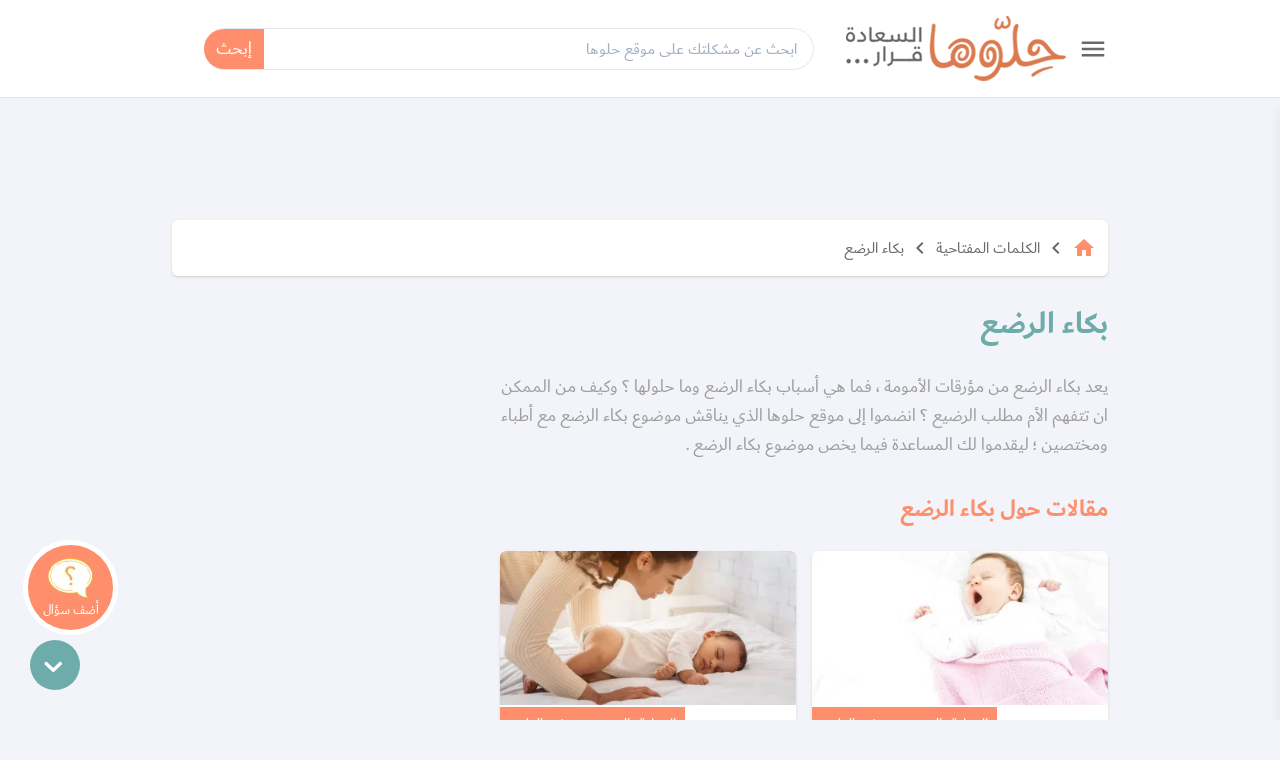

--- FILE ---
content_type: text/html; charset=UTF-8
request_url: https://www.hellooha.com/tags/%D8%A8%D9%83%D8%A7%D8%A1-%D8%A7%D9%84%D8%B1%D8%B6%D8%B9
body_size: 10975
content:
<!DOCTYPE html><html lang="ar"><head><title>بكاء الرضع - حلوها</title> <link rel="stylesheet" as="style" href="https://fonts.googleapis.com/css?family=Material+Icons&display=swap" type="text/css"><meta charset="utf-8"><meta name="description" content="يعد بكاء الرضع من مؤرقات الأمومة ، فما هي أسباب بكاء الرضع وما حلولها وكيف من الممكن ان تتفهم الأم مطلب الرضيع انضموا إلى موقع حلوها الذي يناقش موضو"><meta http-equiv="X-UA-Compatible" content="IE=edge"/><meta name="viewport" content="width=device-width, initial-scale=1, user-scalable=0, shrink-to-fit=no" /><link rel="preconnect dns-prefetch" href="https://static.hellooha.com/"><link rel="preconnect dns-prefetch" href="https://fonts.gstatic.com/" crossorigin><meta property="og:site_name" content="حلوها"/><meta property="og:url" content="https://www.hellooha.com/tags/بكاء-الرضع"/><meta property="og:type" content="article"/><meta property="og:title" content="بكاء الرضع - حلوها"/><meta property="og:description" content="يعد بكاء الرضع من مؤرقات الأمومة ، فما هي أسباب بكاء الرضع وما حلولها وكيف من الممكن ان تتفهم الأم مطلب الرضيع انضموا إلى موقع حلوها الذي يناقش موضو"/><meta property="og:image" content="https://static.hellooha.com/revamp/assets/default/default-image.png" /><meta property="fb:app_id" content="1209258152422850"/><meta property="fb:pages" content="650086715131322"/><link rel="canonical" href="https://www.hellooha.com/tags/بكاء-الرضع"><meta name="twitter:card" content="summary_large_image"/><meta name="twitter:site" content="@7ellooha"/><meta name="twitter:creator" content="@7ellooha"/><meta name="viewport" content="width=device-width, initial-scale=1, maximum-scale=1"><meta http-equiv="X-UA-Compatible" content="IE=edge"><meta name="Language" content="Arabic" /><meta name="Robots" content="index,follow" /><script async src="https://www.googletagmanager.com/gtag/js?id=UA-68314828-1"></script><script> window.dataLayer = window.dataLayer || []; function gtag(){dataLayer.push(arguments);} gtag('js', new Date()); gtag('config', 'UA-68314828-1'); setTimeout("gtag('event', 'Adjusted Bounce Rate', {'event_label':'more than 30 sec'})",30000 );</script><script async src="https://www.googletagmanager.com/gtag/js?id=G-L07LQ0EKWV"></script><script> window.dataLayer = window.dataLayer || []; function gtag(){dataLayer.push(arguments);} gtag('js', new Date()); gtag('config', 'G-L07LQ0EKWV');</script><script type="text/javascript"> (function(c,l,a,r,i,t,y){ c[a]=c[a]||function(){(c[a].q=c[a].q||[]).push(arguments)}; t=l.createElement(r);t.async=1;t.src="https://www.clarity.ms/tag/"+i; y=l.getElementsByTagName(r)[0];y.parentNode.insertBefore(t,y); })(window, document, "clarity", "script", "rsc0x4rcjj");</script> <link rel="preload" href="https://geo.dailymotion.com/player/xikq.js" as="script"> <link rel="preconnect" href="https://www.dailymotion.com"> <link rel="preconnect" href="https://geo.dailymotion.com"> <style>.load-css {opacity: 0;} </style><link rel="shortcut icon" href="https://static.hellooha.com/revamp/assets/imgs/favicon.ico"><script>var isLoggedIn = false; window.hUserId = 0;var userId = "0ddc0591-b085-4590-93f0-d7db8307c8bd";var countryId = "US"; var EmailHash = null;var channelLevel1 = "Section"; var articleId = null; var articleTitle = null; var articleAuthorName = null; var articlePublishDate = null; var contentType = "page"; var keywords = null; var searchTerm = "بكاء الرضع"; var topic = ["الكلمات المفتاحية"]; var sTopic = ["بكاء الرضع"]; var event = "Load more"; var signal = { "User": { "isLoggedIn": isLoggedIn, "Gender": null, "Age": null, "UserId": userId, "Country": countryId, "EmailHash":EmailHash }, "Content": { "ArticleId": articleId, "ArticleTitle": articleTitle, "ArticleAuthorName": articleAuthorName, "ArticlePublishDate": articlePublishDate, "ContentType": contentType, "Keywords": keywords, "SearchTerm": searchTerm, "Topic": topic, "sTopic": sTopic, "Platform":"Web" }, "Page": { "ChannelLevel1": channelLevel1, "Event": event, }, }</script></head><body class="not-ready-icons load-css"><header id="header" class="fixed w-full z-30 top-0 bg-white "><div class="w-full container mx-auto flex flex-wrap items-center justify-between mt-0 md:py-4 py-2 px-3"><div class="inline-flex items-center "><a id="drawer-toggle" href="javascript:;" class="flex ml-3 cursor-pointer"><i class="material-icons text-3xl text-gray-800">menu</i></a><div class="logo" class="flex"><a href="/" title="حلوها"><img width="220" src="https://static.hellooha.com/revamp/assets/imgs/logo-desktop.png" alt="حلوها" /></a></div></div><div class="search-header"><input id="search-input" class="search-input focus:outline-none" type="text"aria-label="ابحث عن مشكلتك على موقع حلوها" type="text" placeholder="ابحث عن مشكلتك على موقع حلوها"/><button id="search-btn" class="focus:outline-none" title="بحث">إبحث</button><div id="autocomplete" class="autocomplete-box"><div class="top-tool flex justify-end relative p-2 overflow-hidden"><a id="close-autocomplete" href="javascript:;" class="inline-flex md:hidden btn icon"> <i class="icons i-close text-2xl text-white text-bold"></i> </a><div id="loading-dots" class="dots-wrapper absolute hidden"><div class="dot-pulse"></div></div></div><ul class="suggestion-list hidden"><li><a href="javascript:;" id="show-results">عرض جميع النتائج</a></li></ul></div></div><div class="md:hidden flex flex-grow spacer"></div><a href="https://www.hellooha.com/اطرح-مشكلتك" title="اطرح-مشكلتك" class="btn add-q-top mx-1 md:hidden">+ أضف سؤالك</a><div class="user-info"> </div></div><div class="drawer fixed h-full shadow-lg right-0 bg-white" style="transform: translateX(100%)"><a id="close-drawer" href="javascript:;" class="flex float-left p-2"> <i class="icons i-close text-2xl text-gray-800 text-bold"></i> </a><div class="drawer-content"><nav><ul class="drawer-nav"> <li class="login md:hidden"> <a rel="nofollow" href="https://www.hellooha.com/login" class="text-gray-800 hover:text-black md:text-lg text-base" title="تسجيل"> <i class="material-icons align-middle ml-1">lock</i> <span>تسجيل / دخول</span> </a> </li><li><a href="/" title="الرئيسية">الرئيسية</a></li><li><a href="https://www.hellooha.com/اطرح-مشكلتك" title="أضف سؤالك">أضف سؤالك</a></li><li class="nav-sections"><ul> <li class="drawer-sub"> <a href="javascript:;" title="تطوير الذات" >- تطوير الذات</a> <ul class="drop-nav"> <li> <a href="https://www.hellooha.com/section/4-تطوير-الذات" title="تطوير الذات" >تصفح التصنيف الرئيسي</a> </li> <li> <a href="https://www.hellooha.com/19-قضايا-اجتماعية" title="قضايا اجتماعية" >قضايا اجتماعية</a> </li> <li> <a href="https://www.hellooha.com/12-الصداقة" title="الصداقة" >الصداقة</a> </li> <li> <a href="https://www.hellooha.com/6-الحب-والعلاقات-العاطفية" title="الحب والعلاقات العاطفية" >الحب والعلاقات العاطفية</a> </li> <li> <a href="https://www.hellooha.com/20-تطوير-الذات" title="تطوير الذات" >تطوير الذات</a> </li> <li> <a href="https://www.hellooha.com/22-مفاتيح-السعادة-في-العمل" title="مفاتيح السعادة في العمل" >مفاتيح السعادة في العمل</a> </li> <li> <a href="https://www.hellooha.com/4-تطوير-الذات/الاسئله-الاحدث" title="الاسئلة">الاسئلة</a> </li> <li> <a href="https://www.hellooha.com/4-تطوير-الذات/الاختبارات-الاحدث" title=">الاختبارات">>الاختبارات</a> </li> <li> <a href="https://www.hellooha.com/4-تطوير-الذات/الفيديوهات-الاحدث" title="الفيديوهات">الفيديوهات</a> </li> <li> <a href="https://www.hellooha.com/4-تطوير-الذات/المقالات-الاحدث" title="المقالات ">المقالات</a> </li> </ul> </li> <li class="drawer-sub"> <a href="javascript:;" title="تحديات الحياة الزوجية" >- تحديات الحياة الزوجية</a> <ul class="drop-nav"> <li> <a href="https://www.hellooha.com/section/2-تحديات-الحياة-الزوجية" title="تحديات الحياة الزوجية" >تصفح التصنيف الرئيسي</a> </li> <li> <a href="https://www.hellooha.com/27-العلاقات-الزوجية" title="العلاقات الزوجية" >العلاقات الزوجية</a> </li> <li> <a href="https://www.hellooha.com/5-قضايا-اسرية" title="قضايا اسرية" >قضايا اسرية</a> </li> <li> <a href="https://www.hellooha.com/10-الثقة-بين-الزوجين" title="الثقة بين الزوجين" >الثقة بين الزوجين</a> </li> <li> <a href="https://www.hellooha.com/2-تحديات-الحياة-الزوجية/الاسئله-الاحدث" title="الاسئلة">الاسئلة</a> </li> <li> <a href="https://www.hellooha.com/2-تحديات-الحياة-الزوجية/الاختبارات-الاحدث" title=">الاختبارات">>الاختبارات</a> </li> <li> <a href="https://www.hellooha.com/2-تحديات-الحياة-الزوجية/الفيديوهات-الاحدث" title="الفيديوهات">الفيديوهات</a> </li> <li> <a href="https://www.hellooha.com/2-تحديات-الحياة-الزوجية/المقالات-الاحدث" title="المقالات ">المقالات</a> </li> </ul> </li> <li class="drawer-sub"> <a href="javascript:;" title="أطفال ومراهقون" >- أطفال ومراهقون</a> <ul class="drop-nav"> <li> <a href="https://www.hellooha.com/section/3-أطفال-ومراهقون" title="أطفال ومراهقون" >تصفح التصنيف الرئيسي</a> </li> <li> <a href="https://www.hellooha.com/28-مشاكل-المراهقين" title="مشاكل المراهقين" >مشاكل المراهقين</a> </li> <li> <a href="https://www.hellooha.com/29-العناية-بالرضع-وحديثي-الولادة" title="العناية بالرضع وحديثي الولادة" >العناية بالرضع وحديثي الولادة</a> </li> <li> <a href="https://www.hellooha.com/14-مدارس-وجامعات" title="مدارس وجامعات" >مدارس وجامعات</a> </li> <li> <a href="https://www.hellooha.com/24-تربية-الطفل" title="تربية الطفل" >تربية الطفل</a> </li> <li> <a href="https://www.hellooha.com/3-أطفال-ومراهقون/الاسئله-الاحدث" title="الاسئلة">الاسئلة</a> </li> <li> <a href="https://www.hellooha.com/3-أطفال-ومراهقون/الاختبارات-الاحدث" title=">الاختبارات">>الاختبارات</a> </li> <li> <a href="https://www.hellooha.com/3-أطفال-ومراهقون/الفيديوهات-الاحدث" title="الفيديوهات">الفيديوهات</a> </li> <li> <a href="https://www.hellooha.com/3-أطفال-ومراهقون/المقالات-الاحدث" title="المقالات ">المقالات</a> </li> </ul> </li> <li class="drawer-sub"> <a href="javascript:;" title="الصحة العامة" >- الصحة العامة</a> <ul class="drop-nav"> <li> <a href="https://www.hellooha.com/section/1-الصحة-العامة" title="الصحة العامة" >تصفح التصنيف الرئيسي</a> </li> <li> <a href="https://www.hellooha.com/26-الحمل-والولادة" title="الحمل والولادة" >الحمل والولادة</a> </li> <li> <a href="https://www.hellooha.com/15-قضايا-نفسية" title="قضايا نفسية" >قضايا نفسية</a> </li> <li> <a href="https://www.hellooha.com/13-مشاكل-المخدرات" title="مشاكل المخدرات" >مشاكل المخدرات</a> </li> <li> <a href="https://www.hellooha.com/21-نصائح-طبية" title="نصائح طبية" >نصائح طبية</a> </li> <li> <a href="https://www.hellooha.com/23-جمال-المرأة" title="جمال المرأة" >جمال المرأة</a> </li> <li> <a href="https://www.hellooha.com/1-الصحة-العامة/الاسئله-الاحدث" title="الاسئلة">الاسئلة</a> </li> <li> <a href="https://www.hellooha.com/1-الصحة-العامة/الاختبارات-الاحدث" title=">الاختبارات">>الاختبارات</a> </li> <li> <a href="https://www.hellooha.com/1-الصحة-العامة/الفيديوهات-الاحدث" title="الفيديوهات">الفيديوهات</a> </li> <li> <a href="https://www.hellooha.com/1-الصحة-العامة/المقالات-الاحدث" title="المقالات ">المقالات</a> </li> </ul> </li> <li class="drawer-sub"> <a href="javascript:;" title="إضاءات للنفس الإنسانية" >- إضاءات للنفس الإنسانية</a> <ul class="drop-nav"> <li> <a href="https://www.hellooha.com/section/6-دليل-المسلم" title="إضاءات للنفس الإنسانية" >تصفح التصنيف الرئيسي</a> </li> <li> <a href="https://www.hellooha.com/30-أدعية-وأذكار" title="أدعية وأذكار" >أدعية وأذكار</a> </li> <li> <a href="https://www.hellooha.com/31-حكم-وأقوال-مأثورة" title="حِكم وأقوال مأثورة" >حِكم وأقوال مأثورة</a> </li> <li> <a href="https://www.hellooha.com/6-إضاءات-للنفس-الإنسانية/الاسئله-الاحدث" title="الاسئلة">الاسئلة</a> </li> <li> <a href="https://www.hellooha.com/6-إضاءات-للنفس-الإنسانية/الفيديوهات-الاحدث" title="الفيديوهات">الفيديوهات</a> </li> <li> <a href="https://www.hellooha.com/6-إضاءات-للنفس-الإنسانية/المقالات-الاحدث" title="المقالات ">المقالات</a> </li> </ul> </li> <li class="drawer-sub"> <a href="javascript:;" title="منوعات" >- منوعات</a> <ul class="drop-nav"> <li> <a href="https://www.hellooha.com/section/5-منوعات" title="منوعات" >تصفح التصنيف الرئيسي</a> </li> <li> <a href="https://www.hellooha.com/18-تفسير-الاحلام" title="تفسير الاحلام" >تفسير الاحلام</a> </li> <li> <a href="https://www.hellooha.com/17-أسئلة-عامة" title="أسئلة عامة" >أسئلة عامة</a> </li> <li> <a href="https://www.hellooha.com/25-قصص-النجاح" title="قصص النجاح" >قصص النجاح</a> </li> <li> <a href="https://www.hellooha.com/5-منوعات/الاسئله-الاحدث" title="الاسئلة">الاسئلة</a> </li> <li> <a href="https://www.hellooha.com/5-منوعات/الاختبارات-الاحدث" title=">الاختبارات">>الاختبارات</a> </li> <li> <a href="https://www.hellooha.com/5-منوعات/الفيديوهات-الاحدث" title="الفيديوهات">الفيديوهات</a> </li> <li> <a href="https://www.hellooha.com/5-منوعات/المقالات-الاحدث" title="المقالات ">المقالات</a> </li> </ul> </li><li class="drawer-sub"><a href="javascript:;" title="مطبخ حلوها" >- مطبخ حلوها</a><ul class="drop-nav"><li><a href="https://www.hellooha.com/recipes/الأطباق-الرئيسية_1" title="الأطباق الرئيسية" >الأطباق الرئيسية</a></li><li><a href="https://www.hellooha.com/recipes/أطباق-جانبية-ومقبلات_2" title="أطباق جانبية ومقبلات" >أطباق جانبية ومقبلات</a></li><li><a href="https://www.hellooha.com/recipes/المطبخ-العالمي_3" title="المطبخ العالمي" >المطبخ العالمي</a></li><li><a href="https://www.hellooha.com/recipes/مخبوزات-ومعجنات_4" title="مخبوزات ومعجنات" >مخبوزات ومعجنات</a></li><li><a href="https://www.hellooha.com/recipes/وصفات-صحية_5" title="وصفات صحيّة" >وصفات صحيّة</a></li><li><a href="https://www.hellooha.com/recipes/الحلويات_6" title="الحلويات" >الحلويات</a></li><li><a href="https://www.hellooha.com/recipes/مشروبات-وعصائر_7" title="مشروبات وعصائر" >مشروبات وعصائر</a></li><li><a href="https://www.hellooha.com/recipes/وصفات-للأطفال_8" title="وصفات للأطفال" >وصفات للأطفال</a></li></ul></li></ul></li><li><a href="https://www.hellooha.com/الاسئله-الاحدث" title="الاسئلة">الاسئلة</a></li><li><a href="https://www.hellooha.com/articles" title="المقالات">المقالات</a></li><li><a href="https://www.hellooha.com/alo-hellooha/life-coaches" title="ألو حلوها">ألو حلوها</a></li><li><a href="https://www.hellooha.com/hellooha-tv" title="حلوها تي في">حلوها تي في</a></li><li><a href="https://www.hellooha.com/الاختبارات-الاحدث" title="الاختبارات">الاختبارات</a></li><li><a href="https://www.hellooha.com/tags" title="الكلمات المفتاحية">الكلمات المفتاحية</a></li><li><a href="https://www.hellooha.com/pregnancy" title="حاسبة الحمل الولادة">حاسبة الحمل الولادة</a></li><li><a href="https://www.hellooha.com/خبراؤنا" title="خبراؤنا">خبراؤنا</a></li></ul></nav><div class="social-media flex px-3 justify-center my-3"><a rel="nofollow" title="حلوها" href="https://www.facebook.com/7ellooha/" target="_blank" class="ml-3"><i class="icons i-facebook">facebook</i></a><a rel="nofollow" title="حلوها" href="https://twitter.com/7ellooha/" target="_blank" class="ml-3"><i class="icons i-twitter">twitter</i></a><a rel="nofollow" title="حلوها" href="https://www.youtube.com/c/7ellooha/" target="_blank" class="ml-3"><i class="icons i-youtube">youtube</i></a><a rel="nofollow" title="حلوها" href="https://www.instagram.com/7ellooha/" target="_blank"><i class="icons i-instagram">instagram</i></a></div></div></div></header> <main class="content h-full"> <div class="container px-3 mx-auto main-content pt-4 flex flex-col"> <div id="Leaderboard" class="mt-3"></div> <div id="breadcrumbs" class="crumbs flex card"> <ul class="flex flex-wrap text-gray-800 md:text-base text-sm"> <li> <a href="/" title="الرئيسية"> <i class="material-icons text-orange">home</i> </a> <i class="material-icons text-2xl mx-1">keyboard_arrow_left</i> </li> <li> <a href="https://www.hellooha.com/tags" title="الكلمات المفتاحية"> الكلمات المفتاحية </a> <i class="material-icons text-2xl mx-1">keyboard_arrow_left</i> </li> <li> <a href="https://www.hellooha.com/tags/بكاء-الرضع" title="بكاء الرضع"> بكاء الرضع </a> </li> </ul> <script type="application/ld+json">{ "@context": "http://schema.org", "@type": "BreadcrumbList", "itemListElement": [{ "@type": "ListItem", "position": 1, "name": "الرئيسية", "item": "https://www.hellooha.com/" },{ "@type": "ListItem", "position": 2, "name": "الكلمات المفتاحية", "item": "https://www.hellooha.com/tags" },{ "@type": "ListItem", "position": 3, "name": "بكاء الرضع", "item": "https://www.hellooha.com/tags/بكاء-الرضع" }] } </script> </div> <div class="page-content mt-6 flex flex-wrap"> <div class="main-part xl:w-9/12 lg:w-8/12 w-full lg:pl-4 mb-6"> <h1 class="md:text-3xl text-2xl text-green-800"> بكاء الرضع </h1> <p class="md:mt-6 mt-4 text-gray-600 text-lg leading-relaxed mb-6 md:mb-8"> يعد بكاء الرضع من مؤرقات الأمومة ، فما هي أسباب بكاء الرضع وما حلولها ؟ وكيف من الممكن ان تتفهم الأم مطلب الرضيع ؟ انضموا إلى موقع حلوها الذي يناقش موضوع بكاء الرضع مع أطباء ومختصين ؛ ليقدموا لك المساعدة فيما يخص موضوع بكاء الرضع . </p> <div id="articles-1138" class="items-section my-8"> <h2 class="title-section mb-6">مقالات حول بكاء الرضع</h2> <div id="moreArticles"> <div class="flex flex-wrap section-cards-wrapper -mx-2"> <div class="vertical-item article-item xl:w-4/12 lg:w-6/12 md:w-6/12 sm:w-6/12 w-6/12 px-2 mb-4"> <a href="https://www.hellooha.com/articles/7526-كيف-أوقظ-طفلي-الرضيع-من-النوم-للرضاعة" title="كيف أوقظ طفلي الرضيع من النوم للرضاعة؟" class="card article-card need-init"> <div class="thumbnail"> <img class="lozad" alt="كيف أوقظ طفلي الرضيع من النوم للرضاعة؟" data-src="https://static.hellooha.com/uploads/thumbs/articles/normal-mobile/sfblftmdjye99_article.jpg"/> </div> <div class="article-card-content"> <div class="category" data-link="https://www.hellooha.com/3-أطفال-ومراهقون/29-العناية-بالرضع-وحديثي-الولادة/المقالات-الاحدث" title="العناية بالرضع وحديثي الولادة">العناية بالرضع وحديثي الولادة</div> <h2 class="article-title">كيف أوقظ طفلي الرضيع من النوم للرضاعة؟</h2> <p class="description"> كيف أوقظ طفلي وقت الرضاعة الليلية! تعرفي إلى خطوات إيقاظ الطفل للرضاعة في الليل </p> <p class="flex text-base my-2"> <i class="material-icons text-green-800 ml-2 flex items-center text-lg">query_builder</i> <span class="whitespace-no-wrap text-gray-500"> 16-07-2025 </span> </p> </div> </a> </div> <div class="vertical-item article-item xl:w-4/12 lg:w-6/12 md:w-6/12 sm:w-6/12 w-6/12 px-2 mb-4"> <a href="https://www.hellooha.com/articles/7486-ما-سبب-قلة-نوم-الرضيع-في-الشهر-السادس" title="ما سبب قلة نوم الرضيع في الشهر السادس؟" class="card article-card need-init"> <div class="thumbnail"> <img class="lozad" alt="ما سبب قلة نوم الرضيع في الشهر السادس؟" data-src="https://static.hellooha.com/uploads/thumbs/articles/normal-mobile/khbkhyoeknk91_article.jpg"/> </div> <div class="article-card-content"> <div class="category" data-link="https://www.hellooha.com/3-أطفال-ومراهقون/29-العناية-بالرضع-وحديثي-الولادة/المقالات-الاحدث" title="العناية بالرضع وحديثي الولادة">العناية بالرضع وحديثي الولادة</div> <h2 class="article-title">ما سبب قلة نوم الرضيع في الشهر السادس؟</h2> <p class="description"> لماذا طفلي لا ينام عمره 6 شهور! تعرفي إلى أسباب قلة نوم الرضع في الشهر السادس وكيفية التعامل معها </p> <p class="flex text-base my-2"> <i class="material-icons text-green-800 ml-2 flex items-center text-lg">query_builder</i> <span class="whitespace-no-wrap text-gray-500"> 09-07-2025 </span> </p> </div> </a> </div> <div class="vertical-item article-item xl:w-4/12 lg:w-6/12 md:w-6/12 sm:w-6/12 w-6/12 px-2 mb-4"> <a href="https://www.hellooha.com/articles/7459-كيف-أعرف-إن-كان-طفلي-ممتون-وما-علاج-متن-الرضيع" title="كيف أعرف إن كان طفلي ممتون وما علاج متن الرضيع؟" class="card article-card need-init"> <div class="thumbnail"> <img class="lozad" alt="كيف أعرف إن كان طفلي ممتون وما علاج متن الرضيع؟" data-src="https://static.hellooha.com/uploads/thumbs/articles/normal-mobile/ajewytlbafr86_article.jpg"/> </div> <div class="article-card-content"> <div class="category" data-link="https://www.hellooha.com/3-أطفال-ومراهقون/29-العناية-بالرضع-وحديثي-الولادة/المقالات-الاحدث" title="العناية بالرضع وحديثي الولادة">العناية بالرضع وحديثي الولادة</div> <h2 class="article-title">كيف أعرف إن كان طفلي ممتون وما علاج متن الرضيع؟</h2> <p class="description"> ما هي أعرض المتن أو الخلع عند الرضيع! تعرفي إلى علامات تدل أن طفلك ممتون وخطوات العلاج </p> <p class="flex text-base my-2"> <i class="material-icons text-green-800 ml-2 flex items-center text-lg">query_builder</i> <span class="whitespace-no-wrap text-gray-500"> 01-07-2025 </span> </p> </div> </a> </div> <div class="vertical-item article-item xl:w-4/12 lg:w-6/12 md:w-6/12 sm:w-6/12 w-6/12 px-2 mb-4"> <a href="https://www.hellooha.com/articles/7399-ما-سبب-ضرب-الرضيع-لأمه-وكيف-يجب-أن-تتصرف-الأم" title="ما سبب ضرب الرضيع لأمه وكيف يجب أن تتصرف الأم؟" class="card article-card need-init"> <div class="thumbnail"> <img class="lozad" alt="ما سبب ضرب الرضيع لأمه وكيف يجب أن تتصرف الأم؟" data-src="https://static.hellooha.com/uploads/thumbs/articles/normal-mobile/whagksxdnub84_article.jpg"/> </div> <div class="article-card-content"> <div class="category" data-link="https://www.hellooha.com/3-أطفال-ومراهقون/29-العناية-بالرضع-وحديثي-الولادة/المقالات-الاحدث" title="العناية بالرضع وحديثي الولادة">العناية بالرضع وحديثي الولادة</div> <h2 class="article-title">ما سبب ضرب الرضيع لأمه وكيف يجب أن تتصرف الأم؟</h2> <p class="description"> ابني الرضيع يضربني بقوة كيف يجب أن أتصرف! تعرفي إلى أسباب ضرب الرضيع للأم وكيف تتعاملين معه </p> <p class="flex text-base my-2"> <i class="material-icons text-green-800 ml-2 flex items-center text-lg">query_builder</i> <span class="whitespace-no-wrap text-gray-500"> 26-06-2025 </span> </p> </div> </a> </div> <div class="vertical-item article-item xl:w-4/12 lg:w-6/12 md:w-6/12 sm:w-6/12 w-6/12 px-2 mb-4"> <a href="https://www.hellooha.com/articles/7365-كيف-ألعب-مع-طفلي-الرضيع-عمره-6-شهور" title="كيف ألعب مع طفلي الرضيع عمره 6 شهور؟" class="card article-card need-init"> <div class="thumbnail"> <img class="lozad" alt="كيف ألعب مع طفلي الرضيع عمره 6 شهور؟" data-src="https://static.hellooha.com/uploads/thumbs/articles/normal-mobile/stcuafbiaxx87_article.jpg"/> </div> <div class="article-card-content"> <div class="category" data-link="https://www.hellooha.com/3-أطفال-ومراهقون/24-تربية-الطفل/المقالات-الاحدث" title="تربية الطفل">تربية الطفل</div> <h2 class="article-title">كيف ألعب مع طفلي الرضيع عمره 6 شهور؟</h2> <p class="description"> كيف أقضي وقتي مع طفلي في عمر 6 شهور! تعرفي إلى أفضل الألعاب للأطفال في عمر ستة أشهر </p> <p class="flex text-base my-2"> <i class="material-icons text-green-800 ml-2 flex items-center text-lg">query_builder</i> <span class="whitespace-no-wrap text-gray-500"> 21-06-2025 </span> </p> </div> </a> </div> <div class="vertical-item article-item xl:w-4/12 lg:w-6/12 md:w-6/12 sm:w-6/12 w-6/12 px-2 mb-4"> <a href="https://www.hellooha.com/articles/6908-متلازمة-هز-الرضيع-SBS-وأضرار-هز-الطفل-بعنف" title="متلازمة هز الرضيع (SBS) وأضرار هز الطفل بعنف" class="card article-card need-init"> <div class="thumbnail"> <img class="lozad" alt="متلازمة هز الرضيع (SBS) وأضرار هز الطفل بعنف" data-src="https://static.hellooha.com/uploads/thumbs/articles/normal-mobile/mcigomycesh64_article.jpg"/> </div> <div class="article-card-content"> <div class="category" data-link="https://www.hellooha.com/3-أطفال-ومراهقون/29-العناية-بالرضع-وحديثي-الولادة/المقالات-الاحدث" title="العناية بالرضع وحديثي الولادة">العناية بالرضع وحديثي الولادة</div> <h2 class="article-title">متلازمة هز الرضيع (SBS) وأضرار هز الطفل بعنف</h2> <p class="description"> ما هي أضرار هزّ الطفل الرضيع بقوّة! تعرف إلى متلازمة هز الطفل الرضيع وخطورة هز وتحريك الرضيع بعنف </p> <p class="flex text-base my-2"> <i class="material-icons text-green-800 ml-2 flex items-center text-lg">query_builder</i> <span class="whitespace-no-wrap text-gray-500"> 02-04-2025 </span> </p> </div> </a> </div> </div> </div> <div class="btn-wrapper" id="loadMoreArticles"> <a href="javascript:;" class="btn btn-loading" onclick="getMoreArticles(1138,6,1,6,6,'mobile')"> عرض المزيد من المقالات </a> </div> <div class="linedDivider"></div> </div> <div id="MPU" class="a-d-box relative mt-6 lg:mt-10"></div> <div class="side-part w-full md:hidden"> <div class="card mb-6 lg:mb-10 lg:block hidden"> <h3 class="card-title"> <i class="material-icons">local_offer</i> اسئلة حول بكاء الرضع </h3> <div class="related-content number"> <ul> <li> <a href="https://www.hellooha.com/29-العناية-بالرضع-وحديثي-الولادة/366805-ما-سبب-بكاء-الطفل-المستمر-في-الشهر-الرابع" title="ما سبب بكاء الطفل المستمر في الشهر الرابع؟" class="flex text-lg text-black"> <span class="item-text">ما سبب بكاء الطفل المستمر في الشهر الرابع؟</span> </a> </li> <li> <a href="https://www.hellooha.com/29-العناية-بالرضع-وحديثي-الولادة/366192-لماذا-يبكي-الطفل-عند-الولادة" title="لماذا يبكي الطفل عند الولادة؟" class="flex text-lg text-black"> <span class="item-text">لماذا يبكي الطفل عند الولادة؟</span> </a> </li> <li> <a href="https://www.hellooha.com/29-العناية-بالرضع-وحديثي-الولادة/365400-هل-بكاء-الطفل-الرضيع-بدون-سبب-من-علامات-العين-والحسد" title="هل بكاء الطفل الرضيع بدون سبب من علامات العين والحسد" class="flex text-lg text-black"> <span class="item-text">هل بكاء الطفل الرضيع بدون سبب من علامات العين والحسد</span> </a> </li> <li> <a href="https://www.hellooha.com/29-العناية-بالرضع-وحديثي-الولادة/365347-كيف-أعرف-أن-طفلي-يبكي-من-المغص" title="كيف أعرف أن طفلي يبكي من المغص" class="flex text-lg text-black"> <span class="item-text">كيف أعرف أن طفلي يبكي من المغص</span> </a> </li> <li> <a href="https://www.hellooha.com/24-تربية-الطفل/364305-متى-يكون-بكاء-الطفل-غير-طبيعي" title="هل طبيعي أن يبكي الطفل كثيراً؟" class="flex text-lg text-black"> <span class="item-text">هل طبيعي أن يبكي الطفل كثيراً؟</span> </a> </li> <li> <a href="https://www.hellooha.com/29-العناية-بالرضع-وحديثي-الولادة/364144-ما-سبب-بكاء-الطفل-الرضيع-وهو-نائم" title="ما سبب بكاء الطفل وهو نائم بدون سبب؟" class="flex text-lg text-black"> <span class="item-text">ما سبب بكاء الطفل وهو نائم بدون سبب؟</span> </a> </li> <li> <a href="https://www.hellooha.com/29-العناية-بالرضع-وحديثي-الولادة/363955-كيف-أتعامل-مع-بكاء-الطفل-الرضيع-بدون-سبب" title="كيف أتعامل مع بكاء الطفل الرضيع بدون سبب؟" class="flex text-lg text-black"> <span class="item-text">كيف أتعامل مع بكاء الطفل الرضيع بدون سبب؟</span> </a> </li> <li> <a href="https://www.hellooha.com/29-العناية-بالرضع-وحديثي-الولادة/359286-لماذا-يهز-الطفل-الرضيع-رأسه" title="لماذا يهز الطفل الرضيع رأسه" class="flex text-lg text-black"> <span class="item-text">لماذا يهز الطفل الرضيع رأسه</span> </a> </li> <li> <a href="https://www.hellooha.com/29-العناية-بالرضع-وحديثي-الولادة/357018-كيف-اعدل-سلوك-طفلي-عمر-سنتين" title="كيف اعدل سلوك طفلي عمر سنتين؟" class="flex text-lg text-black"> <span class="item-text">كيف اعدل سلوك طفلي عمر سنتين؟</span> </a> </li> <li> <a href="https://www.hellooha.com/24-تربية-الطفل/347551-ابنتي-تحب-أن-تبقى-محمولة-وأن-لا-يحملها-أحد-غيري" title="ابنتي تحب أن تبقى محمولة وأن لا يحملها أحد غيري" class="flex text-lg text-black"> <span class="item-text">ابنتي تحب أن تبقى محمولة وأن لا يحملها أحد غيري</span> </a> </li> <li> <a href="https://www.hellooha.com/24-تربية-الطفل/310152-طفلي-يبكي-بشكل-مستمر-لدرجة-لا-استطيع-القيام-بأبسط-الاعمال" title="طفلي يبكي بشكل مستمر لدرجة لا استطيع القيام بأبسط الاعمال" class="flex text-lg text-black"> <span class="item-text">طفلي يبكي بشكل مستمر لدرجة لا استطيع القيام بأبسط الاعمال</span> </a> </li> <li> <a href="https://www.hellooha.com/29-العناية-بالرضع-وحديثي-الولادة/243201-ابني-الرضيع-يبكي-بشكل-مستمر-ولا-يسكت" title="ما سبب بكاء الطفل دون توقف؟" class="flex text-lg text-black"> <span class="item-text">ما سبب بكاء الطفل دون توقف؟</span> </a> </li> <li> <a href="https://www.hellooha.com/24-تربية-الطفل/220646-كيف-يمكنني-إيقاف-بكاء-ابني-ومساعدته-على-التواصل-مع-الناس" title="كيف يمكنني إيقاف بكاء ابني ومساعدته على التواصل مع الناس" class="flex text-lg text-black"> <span class="item-text">كيف يمكنني إيقاف بكاء ابني ومساعدته على التواصل مع الناس</span> </a> </li> <li> <a href="https://www.hellooha.com/24-تربية-الطفل/125267-كيف-اتعامل-مع-بكاء-ابني-المستمر" title="كيف أتعامل مع بكاء ابني المستمر؟" class="flex text-lg text-black"> <span class="item-text">كيف أتعامل مع بكاء ابني المستمر؟</span> </a> </li> <li> <a href="https://www.hellooha.com/24-تربية-الطفل/74697-ابني-لا-يكف-عن-الصراخ" title="كيف تجعل طفلك يتوقف عن الصراخ" class="flex text-lg text-black"> <span class="item-text">كيف تجعل طفلك يتوقف عن الصراخ</span> </a> </li> <li> <a href="https://www.hellooha.com/24-تربية-الطفل/53025-ابني-عمره-6-شهور-فماذا-أتكلم-معه؟" title="متى أبدأ الكلام مع الرضيع" class="flex text-lg text-black"> <span class="item-text">متى أبدأ الكلام مع الرضيع</span> </a> </li> <li> <a href="https://www.hellooha.com/24-تربية-الطفل/50673-ابنتي-تبكي-كثيراً-ولا-تنام" title="ماذا افعل مع ابنتي التي تبكي كثيراً" class="flex text-lg text-black"> <span class="item-text">ماذا افعل مع ابنتي التي تبكي كثيراً</span> </a> </li> <li> <a href="https://www.hellooha.com/24-تربية-الطفل/37534-ما-سبب-العصبية-في-هذا-العمر-؟" title="كيف أخفف من عصبية طفلي الرضيع" class="flex text-lg text-black"> <span class="item-text">كيف أخفف من عصبية طفلي الرضيع</span> </a> </li> <li> <a href="https://www.hellooha.com/24-تربية-الطفل/24490-اشعر-بانها-سوف-تكون-شخصية-مريضه-نفسياُ" title="هل كثرة البكاء تسبب مرض نفسي" class="flex text-lg text-black"> <span class="item-text">هل كثرة البكاء تسبب مرض نفسي</span> </a> </li> <li> <a href="https://www.hellooha.com/24-تربية-الطفل/22558-ابني-كثير-البكاء-" title="ما هو الحل مع الطفل كثير البكاء؟" class="flex text-lg text-black"> <span class="item-text">ما هو الحل مع الطفل كثير البكاء؟</span> </a> </li> </ul> </div> </div> </div> <div class="card mb-6 lg:mb-10"> <h3 class="card-title"> <i class="material-icons">toll</i> كلمات مفتاحية ذات العلاقة </h3> <div class="related-content dotted"> <ul> <li class="relative"> <a href="https://www.hellooha.com/tags/بكاء-الرضع" title="بكاء الرضع " class="flex text-lg text-black mr-4"> <span class="flex-1 mr-2 text-bold leading-5 break-normal"> بكاء الرضع </span> </a> </li> <li class="relative"> <a href="https://www.hellooha.com/tags/بكاء-الاطفال" title="بكاء الاطفال " class="flex text-lg text-black mr-4"> <span class="flex-1 mr-2 text-bold leading-5 break-normal"> بكاء الاطفال </span> </a> </li> <li class="relative"> <a href="https://www.hellooha.com/tags/نوبات-بكاء" title="نوبات بكاء " class="flex text-lg text-black mr-4"> <span class="flex-1 mr-2 text-bold leading-5 break-normal"> نوبات بكاء </span> </a> </li> <li class="relative"> <a href="https://www.hellooha.com/tags/بكاء-كثير" title="بكاء كثير " class="flex text-lg text-black mr-4"> <span class="flex-1 mr-2 text-bold leading-5 break-normal"> بكاء كثير </span> </a> </li> <li class="relative"> <a href="https://www.hellooha.com/tags/اسباب-بكاء-الطفل" title="اسباب بكاء الطفل " class="flex text-lg text-black mr-4"> <span class="flex-1 mr-2 text-bold leading-5 break-normal"> اسباب بكاء الطفل </span> </a> </li> <li class="relative"> <a href="https://www.hellooha.com/tags/اسباب-بكاء-الطفل-الرضيع" title="اسباب بكاء الطفل الرضيع " class="flex text-lg text-black mr-4"> <span class="flex-1 mr-2 text-bold leading-5 break-normal"> اسباب بكاء الطفل الرضيع </span> </a> </li> <li class="relative"> <a href="https://www.hellooha.com/tags/امراض-الرضع" title="امراض الرضع " class="flex text-lg text-black mr-4"> <span class="flex-1 mr-2 text-bold leading-5 break-normal"> امراض الرضع </span> </a> </li> <li class="relative"> <a href="https://www.hellooha.com/tags/تربية-الأطفال-الرضع" title="تربية الأطفال الرضع " class="flex text-lg text-black mr-4"> <span class="flex-1 mr-2 text-bold leading-5 break-normal"> تربية الأطفال الرضع </span> </a> </li> <li class="relative"> <a href="https://www.hellooha.com/tags/مشاكل-الجيران" title="مشاكل الجيران " class="flex text-lg text-black mr-4"> <span class="flex-1 mr-2 text-bold leading-5 break-normal"> مشاكل الجيران </span> </a> </li> <li class="relative"> <a href="https://www.hellooha.com/tags/الطمع" title="الطمع " class="flex text-lg text-black mr-4"> <span class="flex-1 mr-2 text-bold leading-5 break-normal"> الطمع </span> </a> </li> </ul> </div> </div> <div class="linedDivider"></div> <div class="items-section my-8"> <h2 class="title-section mb-6">اسئلة حول بكاء الرضع</h2> <div class="flex flex-wrap section-cards-wrapper -mx-2"> <div class="vertical-item article-item sm:w-6/12 w-full px-2 mb-4"> <div class="card q-card"> <div class="q-hero"> <span class="flag-icon ml-2"> <img src="https://static.hellooha.com/revamp/assets/flags/jo.png" alt="علم Jordan " width="32" height="32"> </span> <div class="q-info"> <span class="text-green-800 inline-flex md:leading-7 leading-9 ">من مجهول</span> <span class="text-gray-500 text-sm">15-04-2016</span> </div> </div> <h2 class="q-title my-2"> <a href="https://www.hellooha.com/24-تربية-الطفل/17548-اسباب-بكاء-الاطفال-حديثي-الولاده-" title="ابنتي حديثة الولادة تبكي طول الليل"> ابنتي حديثة الولادة تبكي طول الليل </a> </h2> <p class="q-text"> مرحبا دكتورة أنا مشكلتي مع بنتي عمرها شهر بتضل تبكي طول الليل وهي أول مولودة عندي وعمرها 40يوم ولازم أضل حاملتها وما بتنام كتير يعني بيمر عليها 12ساعة صاحية وطول الليل بتبكي من ا... <a href="https://www.hellooha.com/24-تربية-الطفل/17548-اسباب-بكاء-الاطفال-حديثي-الولاده-" title="ابنتي حديثة الولادة تبكي طول الليل" class="text-green-800">اذهب إلى السؤال</a> </p> <div class="q-actions text-xs" data-id="17548"> <a href="javascript:;" class="like q-action ml-1 "> <i class="material-icons">thumb_up_off_alt</i> <span>0</span> </a> <a href="javascript:;" class="dislike q-action ml-1 "> <i class="material-icons">thumb_down_off_alt</i> <span>0</span> </a> <a href="javascript:;" class="follow q-action ml-1 "> <i class="material-icons">favorite_border</i> <span>0</span> </a> <a href="https://www.hellooha.com/24-تربية-الطفل/17548-اسباب-بكاء-الاطفال-حديثي-الولاده-#addcomment" class="add-comment q-action ml-1"> <i class="material-icons">chat_bubble_outline</i> </a> <div class="flex flex-grow spacer"></div> <div class="share q-action need-init mr-2"> <i class="material-icons">share</i> <div class="social-share"> <div class="social-share-w"> <a href="https://www.facebook.com/sharer/sharer.php?u=https://www.hellooha.com/24-تربية-الطفل/17548-اسباب-بكاء-الاطفال-حديثي-الولاده-?utm_source=facebook.com&utm_medium=referral&utm_campaign=facebook_sharing" rel="nofollow noopener" target="_blank" title="فيسبوك"> <i class="icons i-facebook text-4xl">فيسبوك</i> </a> <a href="whatsapp://send?text=https://www.hellooha.com/24-تربية-الطفل/17548-اسباب-بكاء-الاطفال-حديثي-الولاده-?utm_source=whatsapp.com&utm_medium=referral&utm_campaign=whatsapp_sharing" class="mr-2 md:hidden inline-flex items-center" class="mr-2 md:hidden inline-flex items-center w-31" rel="nofollow noopener" target="_blank" title="واتساب"> <i class="icons i-whatsapp i-box text-4xl">واتساب</i> </a> <a href="https://twitter.com/share?url=https://www.hellooha.com/24-تربية-الطفل/17548-اسباب-بكاء-الاطفال-حديثي-الولاده-?utm_source=twitter.com&utm_medium=referral&utm_campaign=twitter_sharing" class="mr-2" title="تويتر" rel="nofollow noopener" target="_blank"> <i class="icons i-twitter text-4xl">تويتر</i> </a> <a href="https://share.flipboard.com/bookmarklet/popout?ext=sharethis&v=2&title=Helloha&url=https://www.hellooha.com/24-تربية-الطفل/17548-اسباب-بكاء-الاطفال-حديثي-الولاده-?utm_source=flipboard.com&utm_medium=referral&utm_campaign=flipboard_sharing" class="mr-2" title="فليبورد" rel="nofollow noopener" target="_blank"> <i class="icons i-flipboard text-4xl">فليبورد</i> </a> <a href="fb-messenger://share/?app_id=1232826593780190&redirect_uri=https://www.hellooha.com&link=&link=https://www.hellooha.com/24-تربية-الطفل/17548-اسباب-بكاء-الاطفال-حديثي-الولاده-?utm_source=facebook.com&utm_medium=referral&utm_campaign=facebook_messenger_sharing" class="mr-2" title="ماسنجر" rel="nofollow noopener" target="_blank"> <i class="icons i-messenger i-box text-4xl">ماسنجر</i> </a> <a href="viber://forward?text=https://www.hellooha.com/24-تربية-الطفل/17548-اسباب-بكاء-الاطفال-حديثي-الولاده-?" class="mr-2 md:hidden w-31" title="فايبر" rel="nofollow noopener" target="_blank"> <i class="icons i-viber i-box text-4xl">فايبر</i> </a> </div> </div> </div> </div> </div> </div> <div class="vertical-item article-item sm:w-6/12 w-full px-2 mb-4"> <div class="card q-card"> <div class="q-hero"> <span class="flag-icon ml-2"> <img src="https://static.hellooha.com/revamp/assets/flags/af.png" alt="علم Afghanistan " width="32" height="32"> </span> <div class="q-info"> <span class="text-green-800 inline-flex md:leading-7 leading-9 ">من مجهول</span> <span class="text-gray-500 text-sm">25-11-2015</span> </div> </div> <h2 class="q-title my-2"> <a href="https://www.hellooha.com/24-تربية-الطفل/1968-هل-يعطش-الرضيع؟" title="كيف أعرف أن الرضيع عطشان"> كيف أعرف أن الرضيع عطشان </a> </h2> <p class="q-text"> كيف أعرف أن الرضيع عطشان انا ام لاول مرة ولدت من 9 ايام كان ابني يرضع رضاعة طبيعية في أول ستة أيام إلاّ أن بكاءه ليل ونهار و راجعت طبيبة اطفال و خبرتني اني  لا أُشبعه و أصبحتُ أع... <a href="https://www.hellooha.com/24-تربية-الطفل/1968-هل-يعطش-الرضيع؟" title="كيف أعرف أن الرضيع عطشان" class="text-green-800">اذهب إلى السؤال</a> </p> <div class="q-actions text-xs" data-id="1968"> <a href="javascript:;" class="like q-action ml-1 "> <i class="material-icons">thumb_up_off_alt</i> <span>0</span> </a> <a href="javascript:;" class="dislike q-action ml-1 "> <i class="material-icons">thumb_down_off_alt</i> <span>0</span> </a> <a href="javascript:;" class="follow q-action ml-1 "> <i class="material-icons">favorite_border</i> <span>0</span> </a> <a href="https://www.hellooha.com/24-تربية-الطفل/1968-هل-يعطش-الرضيع؟#addcomment" class="add-comment q-action ml-1"> <i class="material-icons">chat_bubble_outline</i> </a> <div class="flex flex-grow spacer"></div> <div class="share q-action need-init mr-2"> <i class="material-icons">share</i> <div class="social-share"> <div class="social-share-w"> <a href="https://www.facebook.com/sharer/sharer.php?u=https://www.hellooha.com/24-تربية-الطفل/1968-هل-يعطش-الرضيع؟?utm_source=facebook.com&utm_medium=referral&utm_campaign=facebook_sharing" rel="nofollow noopener" target="_blank" title="فيسبوك"> <i class="icons i-facebook text-4xl">فيسبوك</i> </a> <a href="whatsapp://send?text=https://www.hellooha.com/24-تربية-الطفل/1968-هل-يعطش-الرضيع؟?utm_source=whatsapp.com&utm_medium=referral&utm_campaign=whatsapp_sharing" class="mr-2 md:hidden inline-flex items-center" class="mr-2 md:hidden inline-flex items-center w-31" rel="nofollow noopener" target="_blank" title="واتساب"> <i class="icons i-whatsapp i-box text-4xl">واتساب</i> </a> <a href="https://twitter.com/share?url=https://www.hellooha.com/24-تربية-الطفل/1968-هل-يعطش-الرضيع؟?utm_source=twitter.com&utm_medium=referral&utm_campaign=twitter_sharing" class="mr-2" title="تويتر" rel="nofollow noopener" target="_blank"> <i class="icons i-twitter text-4xl">تويتر</i> </a> <a href="https://share.flipboard.com/bookmarklet/popout?ext=sharethis&v=2&title=Helloha&url=https://www.hellooha.com/24-تربية-الطفل/1968-هل-يعطش-الرضيع؟?utm_source=flipboard.com&utm_medium=referral&utm_campaign=flipboard_sharing" class="mr-2" title="فليبورد" rel="nofollow noopener" target="_blank"> <i class="icons i-flipboard text-4xl">فليبورد</i> </a> <a href="fb-messenger://share/?app_id=1232826593780190&redirect_uri=https://www.hellooha.com&link=&link=https://www.hellooha.com/24-تربية-الطفل/1968-هل-يعطش-الرضيع؟?utm_source=facebook.com&utm_medium=referral&utm_campaign=facebook_messenger_sharing" class="mr-2" title="ماسنجر" rel="nofollow noopener" target="_blank"> <i class="icons i-messenger i-box text-4xl">ماسنجر</i> </a> <a href="viber://forward?text=https://www.hellooha.com/24-تربية-الطفل/1968-هل-يعطش-الرضيع؟?" class="mr-2 md:hidden w-31" title="فايبر" rel="nofollow noopener" target="_blank"> <i class="icons i-viber i-box text-4xl">فايبر</i> </a> </div> </div> </div> </div> </div> </div> </div> <div class="linedDivider"></div> </div> </div> </div> </div></main> <footer id="footer" class="bg-green-800 text-white mt-10"><div class="top-blk"><div class="container mx-auto"><div class="flex flex-wrap"><div class="xl:w-3/12 lg:w-3/12 w-full footer-logo"><a href="/" title="حلوها" class="inline-block"><img width="220" id="footer-logo" data-src="https://static.hellooha.com/revamp/assets/imgs/logo-footer-desktop.png" alt="حلوها" /></a></div><div class="md:flex xl:w-6/12 lg:w-6/12 w-full brk"><dl class="sitemap-links"><dt>خريطة الموقع</dt><dd> <a href="https://www.hellooha.com/section/4-تطوير-الذات" title="تطوير الذات">تطوير الذات</a> <a href="https://www.hellooha.com/section/2-تحديات-الحياة-الزوجية" title="تحديات الحياة الزوجية">تحديات الحياة الزوجية</a> <a href="https://www.hellooha.com/section/3-أطفال-ومراهقون" title="أطفال ومراهقون">أطفال ومراهقون</a> <a href="https://www.hellooha.com/section/1-الصحة-العامة" title="الصحة العامة">الصحة العامة</a> <a href="https://www.hellooha.com/section/6-دليل-المسلم" title="إضاءات للنفس الإنسانية">إضاءات للنفس الإنسانية</a> <a href="https://www.hellooha.com/section/5-منوعات" title="منوعات">منوعات</a> <a href="https://www.hellooha.com/recipes" title="مطبخ حلوها">مطبخ حلوها</a> <a href="https://www.hellooha.com/الاسئله-الاحدث" title="الأسئلة">الأسئلة</a> <a href="https://www.hellooha.com/articles" title="مقالات">مقالات</a> <a href="https://www.hellooha.com/alo-hellooha/life-coaches" title="ألو حلوها">ألو حلوها</a> <a href="https://www.hellooha.com/hellooha-tv" title="حلوها تي في">حلوها تي في</a> <a href="https://www.hellooha.com/الاختبارات-الاحدث" title="الاختبارات">الاختبارات</a> <a href="https://www.hellooha.com/tags" title="الكلمات المفتاحية">الكلمات المفتاحية</a> <a href="https://www.hellooha.com/pregnancy" title="حاسبة الحمل الولادة">حاسبة الحمل الولادة</a> <a href="https://www.hellooha.com/خبراؤنا" title="خبراؤنا">خبراؤنا</a></dd></dl><dl class="other-links"><dt>عن الموقع</dt><dd><a href="https://www.hellooha.com/corp#tf-about" title="عن حلوها">عن حلوها</a> <a rel="nofollow" href="https://www.hellooha.com/contact-us" title="اتصل بنا">اتصل بنا</a> <a rel="nofollow" href="https://www.hellooha.com/advertise" title="أعلن معنا">أعلن معنا</a> <a href="https://www.hellooha.com/terms-of-service" title="شروط الإستخدام">شروط الإستخدام</a> <a href="https://www.hellooha.com/privacy-policy" title="سياسة الخصوصية">سياسة الخصوصية</a> <a href="https://www.hellooha.com/corp#tf-mcq" title="الأسئلة الأكثر شيوعاً">الأسئلة الأكثر شيوعاً</a> <a href="https://www.hellooha.com/site-map" title="خريطة الموقع">خريطة الموقع</a></dd></dl></div><div class="md:flex xl:w-3/12 lg:w-3/12 w-full blk"><dl class="socialapps-wrap"><dt>مواقعنا على</dt><dd><div class="social-links"><a href="https://www.facebook.com/7ellooha/" target="_blank" class="ml-3"><i class="icons i-facebook">facebook</i></a><a href="https://twitter.com/7ellooha/" target="_blank" class="ml-3"><i class="icons i-twitter">twitter</i></a><a href="https://www.youtube.com/channel/UCUmknbwb0OIv2Z3qLBXhLAA" target="_blank" class="ml-3"><i class="icons i-youtube">youtube</i></a><a href="https://www.instagram.com/7ellooha/" target="_blank"><i class="icons i-instagram">instagram</i></a><a rel="nofollow" class="mr-3 flex" href="https://news.google.com/publications/CAAqBwgKMNOJqgsw05TCAw?hl=ar&gl=SA&ceid=SA%3Aar" target="_blank"><svg id="google-news" width="30" height="36" version="1.1" id="Capa_1" xmlns="http://www.w3.org/2000/svg" xmlns:xlink="http://www.w3.org/1999/xlink" x="0px" y="0px" viewBox="0 0 233.357 233.357" style="fill: #FFFFFF;" xml:space="preserve"><style type="text/css">#google-news path {transition: fill .2s;}#google-news:hover path { fill: #498af4; }</style><path d="M174.628,220.933l5.303-2.197l51.229-51.227l2.197-5.303V18.557l-11.816-6.134l-17.528,12.332l-17.524-12.332l-8.633,0l-17.523,12.331l-17.519-12.331l-8.634,0.001l-17.515,12.33l-17.52-12.33l-8.634,0.001l-17.517,12.33L55.483,12.425l-8.635,0l-17.514,12.33l-17.519-12.33L0,18.557v194.876l7.5,7.5H174.628z M176.197,197.032v-32.224c0-0.569,0.461-1.033,1.026-1.033h32.229L176.197,197.032z M15,33.007l10.019,7.052l8.634,0l17.514-12.329l17.512,12.329l8.635,0l17.517-12.33l17.52,12.33l8.634,0l17.515-12.33l17.52,12.33h8.633l17.523-12.331l17.524,12.331h8.632l10.028-7.055v116.862h-14.784v-12.31h-84.333v15h49.459c-3.283,2.294-5.593,5.871-6.221,10h-43.238v15h43.05v28.376H15V33.007z M26.933,191.114h79.409V87.746H26.933V191.114zM41.933,102.746h49.409v73.368H41.933V102.746z M67.567,134.928h18.5v4.5c0,10.201-8.299,18.5-18.5,18.5s-18.5-8.299-18.5-18.5c0-10.201,8.299-18.5,18.5-18.5c4.112,0,8.011,1.325,11.274,3.831l-5.48,7.139c-1.678-1.288-3.682-1.969-5.794-1.969c-5.238,0-9.5,4.261-9.5,9.499c0,5.238,4.262,9.5,9.5,9.5c3.611,0,6.759-2.025,8.365-5h-8.365V134.928z M204.645,70.057H33.834v-15h170.811V70.057z M119.239,87.557h84.333v15h-84.333V87.557z M119.239,112.557h84.333v15h-84.333V112.557z"/></svg></a></div></dd></dl></div></div></div></div><div class="bottom-blk"><div class="container mx-auto"><div class="row"><div class="col-xs-12 col-sm-12 col-md-12 col-lg-12 col-xl-12 txt-center-m">جميع الحقوق محفوظة 2026 ©</div></div></div></div></footer><a id="scroll-btn" href="javascript:;" class="scroll-btn btn icon" aria-label="تحرك"><i class="icons i-left"></i></a><div id="loading-all"><div id="loadingWrapper"><img width="220" src="https://static.hellooha.com/revamp/assets/imgs/logo-desktop.png" alt="animate" id="grayImg"><div id="animateImg"></div></div> </div> <script defer src="https://static.hellooha.com/revamp/assets/minFiles/glider.min.js"></script> <script defer type="text/javascript" src="https://cdn.jsdelivr.net/npm/lozad/dist/lozad.min.js"></script> <link href="https://static.hellooha.com/revamp/assets/minFiles/tags.min.07.css" rel="stylesheet"> <script async> document.querySelector('.load-css').classList.remove('load-css'); </script> <script async> window.permutiveEventsObject = { play_id:null, enriched_data:{ language:"ar", keywords: ["بكاء الرضع"], type:"program", category:["الكلمات المفتاحية"], subCategory:["بكاء الرضع"], } } </script><script defer src="https://geo.dailymotion.com/libs/player.js"></script> <script type="text/javascript" src="https://static.hellooha.com/revamp/assets/minFiles/tags.min.16.js"></script> <script>function getMoreArticles(id,pageCounter, pageNumber, itemPerPage, offset, interface) {window.helohaRequests.open('GET', '/moreArticles?'+ 'id='+ id + '&pageCounter=' + pageCounter + '&pageNumber=' + pageNumber + '&itemPerPage=' + itemPerPage + '&offset=' + offset + '&interface=' + interface);window.helohaRequests.onload = function () {if (this.status >= 200 && this.status < 400) {var parent;parent = document.querySelector('#articles-' + id);if(parent) {parent.querySelector('#loadMoreArticles').remove();var response = document.createElement('template');response.innerHTML = this.response;response = response.content;parent.querySelector('#moreArticles .section-cards-wrapper').appendChild(response);parent.querySelector('#moreArticles .section-cards-wrapper').classList.remove('animated');window.scrollTo(window.scrollX, window.scrollY + 1);}}};window.helohaRequests.error = function () {document.querySelector('#articles-' + id + ' #loadMoreArticles') && document.querySelector('#articles-' + id + ' #loadMoreArticles').remove();};window.helohaRequests.send();}function getMoreVideos(id,pageCounter, pageNumber, itemPerPage, offset, interface) {window.helohaRequests.open('GET', '/moreVideos?'+ 'id='+ id + '&pageCounter=' + pageCounter + '&pageNumber=' + pageNumber + '&itemPerPage=' + itemPerPage + '&offset=' + offset + '&interface=' + interface);window.helohaRequests.onload = function () {if (this.status >= 200 && this.status < 400) {var parent;parent = document.querySelector('#videos-' + id);if(parent) {parent.querySelector('#loadMoreVideos').remove();var response = document.createElement('template');response.innerHTML = this.response;response = response.content;parent.querySelector('#moreVideos .section-cards-wrapper').appendChild(response);parent.querySelector('#moreVideos .section-cards-wrapper').classList.remove('animated');window.scrollTo(window.scrollX, window.scrollY + 1);}}};window.helohaRequests.error = function () {document.querySelector('#videos-' + id + ' #loadMoreVideos') && document.querySelector('#videos-' + id + ' #loadMoreVideos').remove();};window.helohaRequests.send();}</script> <script defer id="gpt" src="//securepubads.g.doubleclick.net/tag/js/gpt.js"></script><script>(function(w,d,s,l,i){w[l]=w[l]||[];w[l].push({'gtm.start':new Date().getTime(),event:'gtm.js'});var f=d.getElementsByTagName(s)[0],j=d.createElement(s),dl=l!='dataLayer'?'&l='+l:'';j.async=true;j.src='https://www.googletagmanager.com/gtm.js?id='+i+dl;f.parentNode.insertBefore(j,f);})(window,document,'script','dataLayer','GTM-T9WSK2GW');</script><noscript><iframe src="https://www.googletagmanager.com/ns.html?id=GTM-T9WSK2GW" height="0" width="0" style="display:none;visibility:hidden"></iframe></noscript> <hellooha-add-question delay="3" popup-delay="10"></hellooha-add-question> <script type="text/javascript" src="https://static.hellooha.com/revamp/assets/minFiles/hellooha-q-widget.min.04.js" defer></script> <script defer src="https://static.cloudflareinsights.com/beacon.min.js/vcd15cbe7772f49c399c6a5babf22c1241717689176015" integrity="sha512-ZpsOmlRQV6y907TI0dKBHq9Md29nnaEIPlkf84rnaERnq6zvWvPUqr2ft8M1aS28oN72PdrCzSjY4U6VaAw1EQ==" data-cf-beacon='{"version":"2024.11.0","token":"56614aa35b1e4fb4a47397a04584ad34","r":1,"server_timing":{"name":{"cfCacheStatus":true,"cfEdge":true,"cfExtPri":true,"cfL4":true,"cfOrigin":true,"cfSpeedBrain":true},"location_startswith":null}}' crossorigin="anonymous"></script>
</body></html>

--- FILE ---
content_type: text/html; charset=utf-8
request_url: https://www.google.com/recaptcha/api2/aframe
body_size: 268
content:
<!DOCTYPE HTML><html><head><meta http-equiv="content-type" content="text/html; charset=UTF-8"></head><body><script nonce="79HqL9-QIXzCt3Wz7WTeoA">/** Anti-fraud and anti-abuse applications only. See google.com/recaptcha */ try{var clients={'sodar':'https://pagead2.googlesyndication.com/pagead/sodar?'};window.addEventListener("message",function(a){try{if(a.source===window.parent){var b=JSON.parse(a.data);var c=clients[b['id']];if(c){var d=document.createElement('img');d.src=c+b['params']+'&rc='+(localStorage.getItem("rc::a")?sessionStorage.getItem("rc::b"):"");window.document.body.appendChild(d);sessionStorage.setItem("rc::e",parseInt(sessionStorage.getItem("rc::e")||0)+1);localStorage.setItem("rc::h",'1768916508824');}}}catch(b){}});window.parent.postMessage("_grecaptcha_ready", "*");}catch(b){}</script></body></html>

--- FILE ---
content_type: application/javascript; charset=utf-8
request_url: https://fundingchoicesmessages.google.com/f/AGSKWxVZfEzSH68Z4pK06jMzXZxSQu_1Q5q5IoRSGNeG0qCr1KhB7Lm9TRPJBSfaJ5qeRP4WfZcvlmU1NfgDVvCruvh9kt4uqbk21wEekDJPRB1eyf1EXBXG25nwXryl8tAxBLBmP6JgeIi3yXjR3c81zGCE-VfR81WJG55cBEIelGrc1aWcrZ_5yla6wN6O/_/ads/layer./adenc_-advert3._advert1..info/ad_
body_size: -1289
content:
window['b0bed438-75da-4866-8c95-a23cdf6407e0'] = true;